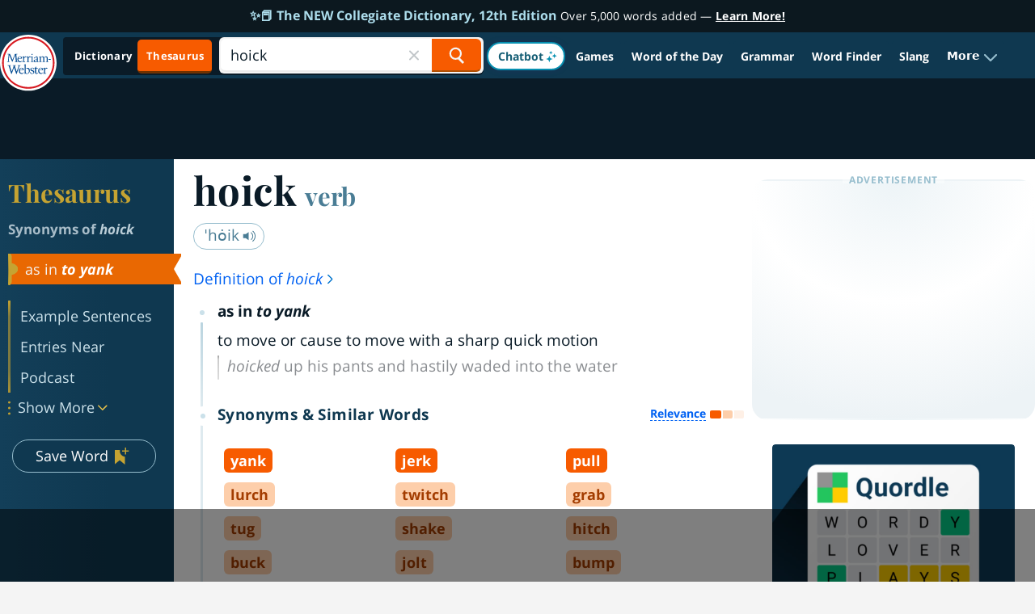

--- FILE ---
content_type: text/html
request_url: https://api.intentiq.com/profiles_engine/ProfilesEngineServlet?at=39&mi=10&dpi=936734067&pt=17&dpn=1&iiqidtype=2&iiqpcid=8db912a7-e6c9-42b8-95ad-a02d6442685a&iiqpciddate=1768355313840&pcid=0563df0f-d890-4495-9f26-a010c3d20dc2&idtype=3&gdpr=0&japs=false&jaesc=0&jafc=0&jaensc=0&jsver=0.33&testGroup=A&source=pbjs&ABTestingConfigurationSource=group&abtg=A&vrref=https%3A%2F%2Fwww.merriam-webster.com%2Fthesaurus%2Fhoick
body_size: 54
content:
{"abPercentage":97,"adt":1,"ct":2,"isOptedOut":false,"data":{"eids":[]},"dbsaved":"false","ls":true,"cttl":86400000,"abTestUuid":"g_87eb134b-0d85-4ada-b051-6fd260713631","tc":9,"sid":150031211}

--- FILE ---
content_type: text/html; charset=utf-8
request_url: https://www.google.com/recaptcha/api2/aframe
body_size: 257
content:
<!DOCTYPE HTML><html><head><meta http-equiv="content-type" content="text/html; charset=UTF-8"></head><body><script nonce="Vyc0G4FPBiYs0JAsxm6VaQ">/** Anti-fraud and anti-abuse applications only. See google.com/recaptcha */ try{var clients={'sodar':'https://pagead2.googlesyndication.com/pagead/sodar?'};window.addEventListener("message",function(a){try{if(a.source===window.parent){var b=JSON.parse(a.data);var c=clients[b['id']];if(c){var d=document.createElement('img');d.src=c+b['params']+'&rc='+(localStorage.getItem("rc::a")?sessionStorage.getItem("rc::b"):"");window.document.body.appendChild(d);sessionStorage.setItem("rc::e",parseInt(sessionStorage.getItem("rc::e")||0)+1);localStorage.setItem("rc::h",'1768355326766');}}}catch(b){}});window.parent.postMessage("_grecaptcha_ready", "*");}catch(b){}</script></body></html>

--- FILE ---
content_type: text/plain
request_url: https://rtb.openx.net/openrtbb/prebidjs
body_size: -230
content:
{"id":"a8956880-d85f-4288-adfd-cbb3056b1072","nbr":0}

--- FILE ---
content_type: text/plain
request_url: https://rtb.openx.net/openrtbb/prebidjs
body_size: -230
content:
{"id":"3224859f-e2dc-43d0-a9ce-4d1dbadc320d","nbr":0}

--- FILE ---
content_type: text/plain
request_url: https://rtb.openx.net/openrtbb/prebidjs
body_size: -85
content:
{"id":"0c5a4d88-2216-4e43-a4d5-57bae09dac83","nbr":0}

--- FILE ---
content_type: text/plain
request_url: https://rtb.openx.net/openrtbb/prebidjs
body_size: -230
content:
{"id":"090ca308-9973-4c7f-80be-e2c5e159a370","nbr":0}

--- FILE ---
content_type: text/plain
request_url: https://rtb.openx.net/openrtbb/prebidjs
body_size: -230
content:
{"id":"e3cf5ee5-0ce6-4b87-9b24-af6eb05d9d93","nbr":0}

--- FILE ---
content_type: text/plain
request_url: https://rtb.openx.net/openrtbb/prebidjs
body_size: -230
content:
{"id":"bc320dc9-f107-4439-8c21-c40386681790","nbr":0}

--- FILE ---
content_type: text/plain
request_url: https://rtb.openx.net/openrtbb/prebidjs
body_size: -230
content:
{"id":"cb40a50f-da0c-4e48-b453-4891a2adcdb4","nbr":0}

--- FILE ---
content_type: text/plain; charset=UTF-8
request_url: https://at.teads.tv/fpc?analytics_tag_id=PUB_17002&tfpvi=&gdpr_consent=&gdpr_status=22&gdpr_reason=220&ccpa_consent=&sv=prebid-v1
body_size: 56
content:
YzQwNWFkMjMtNzdiNy00OGRkLTkwMWMtZmIwMGMzM2IxMGNlIy03LTI=

--- FILE ---
content_type: text/plain
request_url: https://rtb.openx.net/openrtbb/prebidjs
body_size: -230
content:
{"id":"b2df726e-2f7e-495a-a3be-524777bfd741","nbr":0}

--- FILE ---
content_type: text/plain
request_url: https://rtb.openx.net/openrtbb/prebidjs
body_size: -230
content:
{"id":"8393158f-7d64-4bab-bc84-3c8ad63aa2d2","nbr":0}

--- FILE ---
content_type: text/plain
request_url: https://rtb.openx.net/openrtbb/prebidjs
body_size: -230
content:
{"id":"ae938044-4965-46e8-b21b-18b69cec23f3","nbr":0}

--- FILE ---
content_type: text/plain; charset=utf-8
request_url: https://ads.adthrive.com/http-api/cv2
body_size: 5993
content:
{"om":["0b0m8l4f","0jdleylc","0p7rptpw","0sm4lr19","1","1029_1q26ddsf","1029_23hg9z77","1029_36uiem7r","1029_40505ujp","1029_49d77ivq","1029_5xbdis4i","1029_67lvjel9","1029_6dac9fpf","1029_9ja0908s","1029_9m0ajsmk","1029_dfomfc7l","1029_disy356v","1029_eqfoi27l","1029_f0vd88y1","1029_gh9a1zdg","1029_h7mlnibm","1029_h7w0s8xv","1029_ib7yj9pz","1029_ik4xbdmy","1029_jgzurljh","1029_jkh1klfj","1029_mmr7sp5l","1029_ni44tv5u","1029_pgw8zzf7","1029_r2owmx39","1029_szkvoo3x","1029_tb95u9ny","1029_xz9r7goj","11142692","11509227","11896988","11999803","12010080","12010084","12010088","12123650","12142259","12151247","124843_8","124844_19","124848_7","124853_7","12623751","12623894","12623900","13kgpope","13mvd7kb","14xoyqyz","1610326728","1611092","16x7UEIxQu8","17_23391296","17_24632110","17_24765534","17_24767234","17_24767239","1832l91i","18aeykws","19ijfw1a","1IWwPyLfI28","1ftzvfyu","1go9iq38","1h7yhpl7","1kpjxj5u","1ktgrre1","1mf0yqqc","1njzsguy","1sju4dei","202430_200_EAAYACogIm3jX30jHExW.LZiMVanc.j-uV7dHZ7rh4K3PRdSnOAyBBuRK60_","202430_200_EAAYACogfp82etiOdza92P7KkqCzDPazG1s0NmTQfyLljZ.q7ScyBDr2wK8_","206_547788","2132:44129096","2132:45615133","2179:579593739337040696","2179:582504820050462835","2179:588366512778827143","2179:588463996220411211","2179:589318202881681006","2179:589451478355172056","2179:590157627360862445","2179:594033992319641821","222tsaq1","2249:660709405","2249:672917470","22821d76-0f9a-4188-b789-74d4305077ed","2307:1832l91i","2307:1dbqtq0p","2307:1h7yhpl7","2307:1zuc5d3f","2307:222tsaq1","2307:2xe5185b","2307:3c7jlm3j","2307:4jvxy62x","2307:787u95p9","2307:7n2xsrte","2307:7uqs49qv","2307:8linfb0q","2307:8orkh93v","2307:9am683nn","2307:9nv2s25i","2307:9t6gmxuz","2307:a566o9hb","2307:a7w365s6","2307:be4hm1i2","2307:bvrkon1j","2307:cbg18jr6","2307:clbujs0n","2307:d32f8zdn","2307:ddr52z0n","2307:duxvs448","2307:f2u8e0cj","2307:fqeh4hao","2307:g749lgab","2307:hqz7anxg","2307:i1gs57kc","2307:iqte5j1a","2307:j4cahm25","2307:jaz5omfl","2307:jwavavoo","2307:khogx1r1","2307:mfsmf6ch","2307:nhj2cja8","2307:or0on6yk","2307:pzmb95mo","2307:q7tzkqp6","2307:rrlikvt1","2307:tty470r7","2307:u30fsj32","2307:u7p1kjgp","2307:urut9okb","2307:v958nz4c","2307:xc88kxs9","2307:xhe0n66e","2307:ykdctaje","2307:z7pn5feu","2307:zvfjb0vm","2307:zxbhetaz","2307:zyycin2s","23786257","2409_15064_70_85807320","24765524","25_23hg9z77","25_40505ujp","25_53v6aquw","25_67lvjel9","25_7xwlaj53","25_9d44cwg8","25_9ja0908s","25_a3f4g749","25_b2zbmeym","25_bscm7kyp","25_dfomfc7l","25_eqfoi27l","25_gh9a1zdg","25_h7mlnibm","25_h7w0s8xv","25_hci1cgdf","25_ib7yj9pz","25_ik4xbdmy","25_jgzurljh","25_mmr7sp5l","25_ni44tv5u","25_oz31jrd0","25_r2owmx39","25_szkvoo3x","25_tb95u9ny","25_utberk8n","25_wnj7sgch","25_xz9r7goj","25_xzoxwocn","25_yi6qlg3p","26210676","262592","262594","2676:85807294","2676:85807305","2676:85807320","2715_9888_262592","2715_9888_262594","28152873","28925636","28933536","29414696","29414711","29451548","29_695879908","2_206_553651","2bjrst9k","2gglwanz","2hs3v22h","2xahfp3j","2xe5185b","2xlub49u","2y5a5qhb","306_82972-543683-2632450","308_125203_13","308_125204_11","33603859","33608958","34141804","34182009","34534170","35771391","35e0p0kr","3658_142885_T26175646","3658_15032_mjemengu","3658_15078_fqeh4hao","3658_15112_ykt9wh3r","3658_15184_T26084035","3658_15233_4l914s04","3658_15638_xhe0n66e","3658_15936_7n2xsrte","3658_175625_be4hm1i2","3658_191912_T26096118","3658_584730_T26158919","3658_605322_T26169511","3658_67113_77gj3an4","3658_78719_787u95p9","3658_78719_l8zbtna2","3658_90931_T23259636","3658_94654_T26173410","3658_94654_T26173613","3658_94654_T26174919","3658_94654_T26246487","36_46_12151096","3702_139777_24765460","3702_139777_24765461","3702_139777_24765466","3702_139777_24765468","3702_139777_24765471","3702_139777_24765477","3702_139777_24765481","3702_139777_24765483","3702_139777_24765484","3702_139777_24765488","3702_139777_24765499","3702_139777_24765500","3702_139777_24765524","3702_139777_24765527","3702_139777_24765530","3702_139777_24765534","3702_139777_24765544","3702_139777_24765546","3702_139777_24765548","3702_139777_24765550","3745kao5","381513943572","3858:9160928","39106261","3LMBEkP-wis","3eygb4a4","3k7l4b1y","3k7yez81","3v2n6fcp","40505ujp","40853565","409_189400","409_192565","409_216326","409_216328","409_216384","409_216386","409_216396","409_216402","409_216404","409_216406","409_216502","409_220336","409_220366","409_223599","409_225978","409_225982","409_225987","409_225988","409_226312","409_226314","409_226371","409_227223","409_227224","409_227235","409_228054","409_228077","409_230718","42231859","42231871","43919985","44629254","45615133","458901553568","47869802","481703827","485027845327","48582034","48858734","48877306","48937115","49039749","4aqwokyz","4l914s04","4py69rpk","4v2sndv9","4wq9nkmw","50479792","51372410","51699649","52144948","521_425_203500","521_425_203509","521_425_203518","521_425_203526","521_425_203529","521_425_203535","521_425_203542","521_425_203633","521_425_203635","521_425_203645","521_425_203677","521_425_203693","521_425_203732","521_425_203877","521_425_203878","521_425_203879","521_425_203887","521_425_203892","521_425_203893","521_425_203897","521_425_203928","521_425_203932","521_425_203970","522709","52841919","53687341","53v6aquw","54779847","549423","55101612","5510:4v2sndv9","5510:uwj1uq9z","5510:vryqdtb1","55167461","5563_66529_OADD2.7284328163393_196P936VYRAEYC7IJY","557_409_220336","557_409_220344","557_409_223589","557_409_223599","557_409_228065","557_409_228349","557_409_228354","557_409_228363","557_409_230714","558_93_9vtd24w4","558_93_a3f4g749","558_93_f0vd88y1","558_93_oz31jrd0","558_93_pzmb95mo","55965333","56018481","56071098","56341213","56548934-97a7-4cda-8f33-8111204e9e3b","56632486","56635908","5670:8154561","5726594343","58117332","59683803","59873208","59873222","59873223","5fz7vp77","5ia3jbdy","5nes216g","5s8wi8hf","5sfc9ja1","600618969","60398729","60504531","61210708","6126589193","613344ix","61464628","61643784","616794222","61692800","61916211","61916223","61916225","61916229","61932920","61932933","62187798","6226505235","6226505239","6226507991","6226508011","6250_66552_1098494513","6250_66552_T21215462","627225143","627227759","627309156","627309159","627506665","628359076","628359889","628444259","628444262","628444349","628444433","628444439","628456310","628456313","628456382","628456391","628622163","628622166","628622169","628622172","628622178","628622241","628622244","628622247","628622250","628683371","628687043","628687157","628687460","628687463","628803013","628841673","629007394","629009180","629167998","629168001","629168010","629168565","629171196","629171202","62946736","62946748","62946751","62959980","62980385","62980391","62981075","62987257","62987415","62987420","6365_61796_685279259972","6365_61796_784844652399","6365_61796_784880274628","63barbg1","651637459","659216891404","659713728691","668017682","67lvjel9","680_99480_687081378","687081256","688078501","696314600","696332890","697189991","697189994","697189999","697525780","697573401","699153172","699812344","699812857","699813340","699824707","69nnh6ne","6a2bd8e0-e65a-49de-82e7-316873836413","6dac9fpf","6eoyiz62","6mrds7pc","6wbm92qr","701329615","702423494","702712234","702759673","702759712","70_njctiriyjmyuzm8wvfv0sq==","7354_111700_86509222","7354_138543_85445179","7354_138543_85445193","7414_121891_5660653","754085118673","76gyfvjo","76odrdws","77gj3an4","782cbf43-8647-402f-8793-a815b857fc23","786935973586","787u95p9","79yrb2xv","7a0tg1yi","7a17xq6a","7cmeqmw8","7jvs1wj8","7mub5nv5","7n2xsrte","7pmjxxj1","7x8f326o","81407367","81407500","81407505","8152859","8152879","81783864","8341_230731_589451478355172056","8341_592839_576733520346696533","8341_592839_584211364746038782","83443036","83813335","85807305","85808977","85809004","85809006","85809046","85809110","85809113","85938868","86621381","86745017","8ax1f5n9","8b5u826e","8fc2e1c7-be4f-4c9d-9d18-740248706d94","8fdfc014","8h0jrkwl","8linfb0q","8orkh93v","8ptlop6y","8x0gad5g","8z3l4rh4","9057/0328842c8f1d017570ede5c97267f40d","9057/211d1f0fa71d1a58cabee51f2180e38f","9071776","9925w9vu","9kfle2th","9m0ajsmk","9mspm15z","9nv2s25i","9rqgwgyb","9shvvlwg","9t6gmxuz","9udgiush","9uv8wyk4","NplsJAxRH1w","RAKT2039000H","YM34v0D1p1g","YlnVIl2d84o","a0oxacu8","a1vt6lsg","a566o9hb","a7w365s6","aacdaa88-6cb8-4aa1-ba3c-5480fe4f7424","acmgct5q","adsmeltk","ah70hdon","avsqlnzb","b3sqze11","b7p9m03s","b8i6u5x1","bb6qv9bt","be2984hm1i2","be4hm1i2","bgx6tylq","bj4kmsd6","bmp4lbzm","bqc0ppkj","bwthmrr1","bzp9la1n","c0dae793-ce6a-4372-bbc7-8a5c7183a581","c5cpa6lh","cbg18jr6","clbujs0n","cqant14y","cr-1zv4of0wu9vd","cr-6ovjht2eu9vd","cr-9hxzbqc08jrgv2","cr-Bitc7n_p9iw__vat__49i_k_6v6_h_jce2vj5h_Sky0Cdjrj","cr-Bitc7n_p9iw__vat__49i_k_6v6_h_jce2vm6d_6bZbwgokm","cr-aawz1h5vubwj","cr-aawz1h7subwj","cr-aawz3f2tubwj","cr-aawz3f3qubwj","cr-iin2ay2huatj","cr-jktaiehruatj","cr-lg354l2uvergv2","cr-tjlzkhbbuatj","cuudl2xr","cv0zdf6u","d32f8zdn","d7vc9m9l","daw00eve","db298ixvjac","dbixvjac","ddr52z0n","dfomfc7l","disy356v","dl7imac3","dmoplxrm","dpjydwun","dsugp5th","duxvs448","e2qeeuc5","e6s84b2s","ebbab541-3a1f-47ed-bb20-5034f6bc4da5","ec5c6ad8-6be9-4166-9a30-56c5d39314d9","eth6t645","extremereach_creative_76559239","f0u03q6w","f2u8e0cj","f4mzy3ym","f4ras766","fbf1dcf6-840e-4a03-9203-fd70f8f09f42","feueU8m1y4Y","ff0c7faf-3c6a-42b7-ace0-f6cb04e1ed28","ffh2l3vn","flgb97td","fmbueqst","fmbxvfw0","fqeh4hao","g4iapksj","g4kw4fir","g4m2hasl","ge4000vb","ggcfqued","gq77e9jb","gqimdtk2","gr2aoieq","gvs0yrv5","h1yuh03l","h7w0s8xv","hci1cgdf","hgrz3ggo","hqz7anxg","hxb6eohg","hxxrc6st","hxxvnqg0","hzonbdnu","i1gs57kc","i2aglcoy","i90isgt0","ib7yj9pz","ic7fhmq6","id2edyhf","iqte5j1a","j39smngx","j79rdoed","j9yatsmf","jaj8k9ub","jaz5omfl","jd035jgw","jgzurljh","jn1fmpzk","jwavavoo","jyl47760","k1aq2uly","k37d20v0","kgfwtasx","kli1n6qv","knoebx5v","kx5rgl0a","kxghk527","kz8629zd","l7bvynpy","l7mctnwu","ld298w6o4cm","ldw6o4cm","lp1o53wi","mcg2cwfw","min949in","mjemengu","mle5ha8r","mne39gsk","mtsc0nih","n3egwnq7","n43pcwjp","n97gfqzi","nec7l5xv","ni44tv5u","njdgrx1l","nkb1xf7m","nr5arrhc","nv0uqrqm","nv5uhf1y","nwyxj7zu","nzqrrcyz","o084vu7c","o5xj653n","ofoon6ir","olgqgevq","op9gtamy","piwneqqj","poc1p809","pr3rk44v","puna3ixs","pzgd3hum","q7tzkqp6","qc6w6bra","qg7j06ca","qlhur51f","qm72oyet","qqvgscdx","r2owmx39","riaslz7g","rk5pkdan","rmenh8cz","rnd2v82r","rnwjwqca","rrlikvt1","rtxq1ut9","rurtomh2","s4s41bit","ssnofwh5","swrc8z6b","t0idwomg","t4zab46q","t8qogbhp","tb95u9ny","tczaxbd1","ti0s3bz3","tk209rcs","trjhta16","tsf8xzNEHyI","twc88lda","tzqqoe2g","u30fsj32","u32980fsj32","u3i8n6ef","u59qumch","u7p1kjgp","uf7vbcrs","urut9okb","usle8ijx","uvn7tvga","uwj1uq9z","ven7pu1c","vryqdtb1","vzzclsx0","w1ws81sy","w3ez2pdd","wdx8u5k9","wmvnyrcb","wpkv7ngm","wuj9gztf","wxfnrapl","xdaezn6y","xhe0n66e","xm7awsi7","xncaqh7c","xtxa8s2d","xwhet1qh","y1m1cvqj","y51tr986","ybpe6t9k","ygmhp6c6","yh9g4b3u","yi6qlg3p","ykt9wh3r","yl0m4qvg","yp0utlvz","yuodkjpp","z8hcebyi","zfexqyi5","zonj6ubl","zq9hh176","zsviwgi5","ztlksnbe","zw6jpag6","zwzjgvpw","zxl8as7s","7979132","7979135"],"pmp":[],"adomains":["1md.org","a4g.com","about.bugmd.com","acelauncher.com","adameve.com","adelion.com","adp3.net","advenuedsp.com","aibidauction.com","aibidsrv.com","akusoli.com","allofmpls.org","arkeero.net","ato.mx","avazutracking.net","avid-ad-server.com","avid-adserver.com","avidadserver.com","aztracking.net","bc-sys.com","bcc-ads.com","bidderrtb.com","bidscube.com","bizzclick.com","bkserving.com","bksn.se","brightmountainads.com","bucksense.io","bugmd.com","ca.iqos.com","capitaloneshopping.com","cdn.dsptr.com","clarifion.com","clean.peebuster.com","cotosen.com","cs.money","cwkuki.com","dallasnews.com","dcntr-ads.com","decenterads.com","derila-ergo.com","dhgate.com","dhs.gov","digitaladsystems.com","displate.com","doyour.bid","dspbox.io","envisionx.co","ezmob.com","fla-keys.com","fmlabsonline.com","g123.jp","g2trk.com","gadgetslaboratory.com","gadmobe.com","getbugmd.com","goodtoknowthis.com","gov.il","grosvenorcasinos.com","guard.io","hero-wars.com","holts.com","howto5.io","http://bookstofilm.com/","http://countingmypennies.com/","http://fabpop.net/","http://folkaly.com/","http://gameswaka.com/","http://gowdr.com/","http://gratefulfinance.com/","http://outliermodel.com/","http://profitor.com/","http://tenfactorialrocks.com/","http://vovviral.com/","https://instantbuzz.net/","https://www.royalcaribbean.com/","ice.gov","imprdom.com","justanswer.com","liverrenew.com","longhornsnuff.com","lovehoney.com","lowerjointpain.com","lymphsystemsupport.com","meccabingo.com","media-servers.net","medimops.de","miniretornaveis.com","mobuppsrtb.com","motionspots.com","mygrizzly.com","myiq.com","myrocky.ca","national-lottery.co.uk","nbliver360.com","ndc.ajillionmax.com","nibblr-ai.com","niutux.com","nordicspirit.co.uk","notify.nuviad.com","notify.oxonux.com","own-imp.vrtzads.com","paperela.com","parasiterelief.com","peta.org","pfm.ninja","pixel.metanetwork.mobi","pixel.valo.ai","plannedparenthood.org","plf1.net","plt7.com","pltfrm.click","printwithwave.co","privacymodeweb.com","rangeusa.com","readywind.com","reklambids.com","ri.psdwc.com","royalcaribbean.com","royalcaribbean.com.au","rtb-adeclipse.io","rtb-direct.com","rtb.adx1.com","rtb.kds.media","rtb.reklambid.com","rtb.reklamdsp.com","rtb.rklmstr.com","rtbadtrading.com","rtbsbengine.com","rtbtradein.com","saba.com.mx","safevirus.info","securevid.co","seedtag.com","servedby.revive-adserver.net","shift.com","simple.life","smrt-view.com","swissklip.com","taboola.com","tel-aviv.gov.il","temu.com","theoceanac.com","track-bid.com","trackingintegral.com","trading-rtbg.com","trkbid.com","truthfinder.com","unoadsrv.com","usconcealedcarry.com","uuidksinc.net","vabilitytech.com","vashoot.com","vegogarden.com","viewtemplates.com","votervoice.net","vuse.com","waardex.com","wapstart.ru","wdc.go2trk.com","weareplannedparenthood.org","webtradingspot.com","www.royalcaribbean.com","xapads.com","xiaflex.com","yourchamilia.com"]}